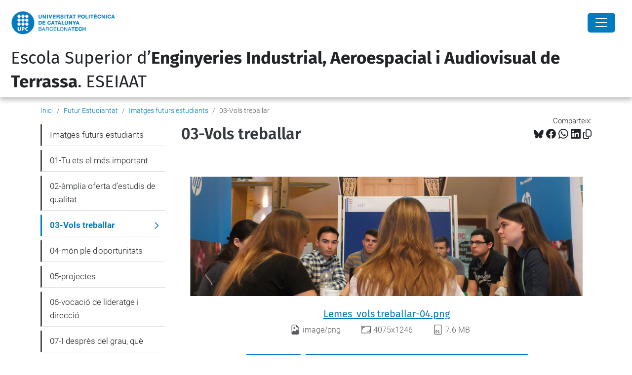

--- FILE ---
content_type: text/html;charset=utf-8
request_url: https://eseiaat.upc.edu/ca/futurs-estudiants/imatges-futurs-estudiants/lemes_vols-treballar-04.png/view
body_size: 13992
content:
<!DOCTYPE html>
<html xmlns="http://www.w3.org/1999/xhtml" class="h-100" lang="ca" xml:lang="ca">

<head><meta http-equiv="Content-Type" content="text/html; charset=UTF-8" />
  <title>03-Vols treballar — Escola Superior d’Enginyeries Industrial, Aeroespacial i Audiovisual de Terrassa. ESEIAAT — UPC. Universitat Politècnica de Catalunya</title>
  <link rel="preconnect" href="//app.usercentrics.eu" />
  <link rel="preconnect" href="//api.usercentrics.eu" />
  <link rel="preconnect" href="//privacy-proxy.usercentrics.eu" />
  <link rel="dns-prefetch" href="//app.usercentrics.eu" />
  <link rel="dns-prefetch" href="//api.usercentrics.eu" />
  <link rel="preload" href="/++theme++genweb6.theme/stylesheets/fa.min.css" as="style" onload="this.onload=null;this.rel='stylesheet'" />
  <!-- <link rel="preload" href="//app.usercentrics.eu/browser-ui/latest/loader.js" as="script"/>
  <link rel="preload" href="//privacy-proxy.usercentrics.eu/latest/uc-block.bundle.js" as="script"/> -->
  <script>
    window.UC_UI_DOMAINS = {
      crossDomainConsentSharingIFrame: 'https://www.upc.edu/cross-domain-bridge.html',
    };
  </script>
  <script id="usercentrics-cmp" src="https://app.usercentrics.eu/browser-ui/latest/loader.js" data-settings-id="k73tMWYfS" async=""></script>
  <script type="application/javascript" src="https://privacy-proxy.usercentrics.eu/latest/uc-block.bundle.js"></script>
  <script>
    uc.deactivateBlocking([
      'HkocEodjb7', // Google Analytics is not blocked
      'BJ59EidsWQ', //GTM
      'mJTPU19oR', //Google adsense
    ]);
  </script>
  <script type="text/javascript" id="gtag-consent">
    window.dataLayer = window.dataLayer || [];

    function gtag() {
      dataLayer.push(arguments);
    }
    gtag("consent", "default", {
      ad_user_data: "denied",
      ad_personalization: "denied",
      ad_storage: "denied",
      analytics_storage: "denied",
      wait_for_update: 500
    });
    gtag("set", "ads_data_redaction", true);
  </script>
  <script defer="defer" type="application/javascript" src="/++theme++genweb6.theme/js/dataTables.min.js"></script>
  <script defer="defer" type="application/javascript" src="/++theme++genweb6.theme/js/select2.min.js"></script>
<meta charset="utf-8" /><meta name="twitter:card" content="summary" /><meta property="og:site_name" content="eseiaat" /><meta property="og:title" content="03-Vols treballar" /><meta property="twitter:title" content="03-Vols treballar" /><meta property="og:type" content="website" /><meta property="og:description" content="" /><meta property="twitter:description" content="" /><meta property="og:url" content="https://eseiaat.upc.edu/ca/futurs-estudiants/imatges-futurs-estudiants/lemes_vols-treballar-04.png/view" /><meta property="twitter:url" content="https://eseiaat.upc.edu/ca/futurs-estudiants/imatges-futurs-estudiants/lemes_vols-treballar-04.png/view" /><meta property="og:image" content="https://eseiaat.upc.edu/ca/futurs-estudiants/imatges-futurs-estudiants/lemes_vols-treballar-04.png/@@download/image/Lemes_vols treballar-04.png" /><meta property="twitter:image" content="https://eseiaat.upc.edu/ca/futurs-estudiants/imatges-futurs-estudiants/lemes_vols-treballar-04.png/@@download/image/Lemes_vols treballar-04.png" /><meta property="og:image:type" content="image/png" /><meta name="robots" content="all" /><meta name="DC.date.created" content="2016-01-28T12:36:45+01:00" /><meta name="DC.date.modified" content="2016-01-28T12:51:54+01:00" /><meta name="DC.type" content="Imatge" /><meta name="DC.format" content="image/png" /><meta name="DC.language" content="ca" /><meta name="description" /><meta name="viewport" content="width=device-width, initial-scale=1.0" /><meta name="generator" content="Plone - https://plone.org/" /><link rel="alternate" hreflang="ca" href="https://eseiaat.upc.edu/ca/futurs-estudiants/imatges-futurs-estudiants/lemes_vols-treballar-04.png" /><link rel="alternate" hreflang="x-default" href="https://eseiaat.upc.edu/ca/futurs-estudiants/imatges-futurs-estudiants/lemes_vols-treballar-04.png" /><link rel="canonical" href="https://eseiaat.upc.edu/ca/futurs-estudiants/imatges-futurs-estudiants/lemes_vols-treballar-04.png" /><link rel="preload icon" type="image/vnd.microsoft.icon" href="https://eseiaat.upc.edu/ca/favicon.ico?name=favicon.ico" /><link rel="mask-icon" href="https://eseiaat.upc.edu/ca/favicon.ico?name=favicon.ico" /><link href="https://eseiaat.upc.edu/ca/@@search" rel="search" title="Cerca en aquest lloc" /><link data-bundle="easyform" href="https://eseiaat.upc.edu/++webresource++b6e63fde-4269-5984-a67a-480840700e9a/++resource++easyform.css" media="all" rel="stylesheet" type="text/css" /><link data-bundle="mosaic-css" href="https://eseiaat.upc.edu/++webresource++480da030-29cc-549f-ac36-8d1ede79795e/++plone++mosaic/mosaic.min.css" media="all" rel="stylesheet" type="text/css" /><link data-bundle="multilingual" href="https://eseiaat.upc.edu/++webresource++4b25ebfe-4288-5cbe-b3d2-cfa66e33cd82/++resource++plone.app.multilingual.stylesheet/multilingual.css" media="all" rel="stylesheet" type="text/css" /><link data-bundle="plone-fullscreen" href="https://eseiaat.upc.edu/++webresource++ac83a459-aa2c-5a45-80a9-9d3e95ae0847/++plone++static/plone-fullscreen/fullscreen.css" media="all" rel="stylesheet" type="text/css" /><link data-bundle="tfemarket-bundle" href="https://eseiaat.upc.edu/++webresource++1b4e02aa-63f8-546e-8014-28d98d95f7df/++theme++genweb6.tfemarket/stylesheets/theme-tfemarket.min.css" media="all" rel="stylesheet" type="text/css" /><link data-bundle="upc-bundle" href="https://eseiaat.upc.edu/++webresource++14ff9cc0-0eda-5e21-a9bd-22687843ae35/++theme++genweb6.upc/stylesheets/theme-upc.min.css" media="all" rel="stylesheet" type="text/css" /><link href="https://eseiaat.upc.edu/++webresource++d10d4e1f-c923-51c6-ba2c-64718f31d492//++theme++genweb6.theme/stylesheets/theme.min.css" media="all" rel="stylesheet" type="text/css" /><style>@import url('//maxcdn.bootstrapcdn.com/font-awesome/4.3.0/css/font-awesome.min.css');
@import url('//fonts.googleapis.com/css?family=Coda'); 
  .titling-line {
    color: #636363;
    position: relative;
    overflow: hidden;
    padding: 6px 0;
    margin-top: 0; }

    .titling-line::after {
      content: "";
      position: absolute;
      margin-left: 12px;
      background: #d1d1d1;
      height: 1px;
      box-shadow: 1000px 0 0 -1000px #d1d1d1;
      width: 100%;
      top: 50%; }

      *:before, *:after {
        -webkit-box-sizing: border-box;
        -moz-box-sizing: border-box;
        box-sizing: border-box; }

        .carousel {
          position: relative;
          max-width: 100%;
          margin-bottom: 10px; }

          .carousel-indicators {
            bottom: 15px;
            top: inherit; }

            .carousel-indicators .active, .carousel-indicators .selected,
            .carousel-indicators .contentViews .selected:hover,
            .contentViews .carousel-indicators .selected:hover {
              background-color: #2196F3; }

              .fa-arrow-left {
                font-size: 10px; }

                .fa-arrow-right {
                  font-size: 10px; }

                  .carousel-caption {
                    position: absolute;
                    text-align: left;
                    padding: 15px;
                    font-size: 2.8em;
                    left: 15px;
                    right: 0;
                    bottom: 0.2em;
                    padding: 15px;
                    background: none;
                    -webkit-border-radius: none;
                    -moz-border-radius: none;
                    border-radius: none;
                    border-top: none;
                    -webkit-box-shadow: none;
                    -moz-box-shadow: none;
                    box-shadow: none; }

                    .carousel-caption h3 {
                      color: #FFF;
                      line-height: 1em;
                      background-color: #007BC0;
                      padding: 10px;
                      font-family: 'Coda', sans-serif; }

                      .carousel-caption h4, .carousel-caption p {
                        color: #FFF;
                        line-height: 1em;
                        text-shadow: 2px 2px 4px #000000;
                        font-family: 'Coda', sans-serif; }

                        .carousel-destacats {
                          position: relative;
                          line-height: 0.5em;
                          font-size: 0.9em; }

                          @media (max-width: 800px) {
                            .carousel-caption h3 {
                              font-size: 1em;
                              line-height: 1em;   }
                              .carousel-caption h4, .carousel-caption p {
                                font-size: 0.5em;
                                line-height: 1em;   }
                                .carousel {
                                  max-width: 100%;   }
}

  @media (max-width: 600px) {
    .carousel-caption h3 {
      font-size: 0.7em;
      line-height: 0.9em;   }
      .carousel-caption h4, .carousel-caption p {
        font-size: 0.5em;
        line-height: 0.8em;   }
        .carousel-indicators {
          display: none;   }
}

  .quotebox {
    max-width: 100%;
    margin: 1px;
    margin-bottom: 0;
    padding: 13px 15px 1px 13px;
    color: #007BC0;
    border: 2px solid #007BC0;
    font-family: 'Roboto', sans-serif; }

    .quotebox h2 {
      color: #007BC0;
      font-size: 2.1em;
      line-height: 1.5em;
      text-align: center; }

      .quote {
        float: right;
        padding-right: 5px;
        padding-top: 2px; }

        .right-quotation-mark {
          float: right; }

          .fa-quote-left {
            color: #007BC0; }

            .fa-quote-right {
              color: #007BC0; }

              .btnb-draw {
                position: relative;
                display: inline-block;
                color: #000;
                border-bottom: 2px solid #007BC0;
                cursor: pointer;
                overflow: hidden;
                transition: color 0.2s ease-in-out, background-color 0.2s ease-in-out;
                font-size: 1.6em;
                line-height: 1.3em;
                text-decoration: none;
                font-family: 'Roboto', sans-serif;
                font-weight: 500;
                width: 100%;
                margin-top: 15px; }

                .btnb-draw:after {
                  content: '';
                  position: absolute;
                  right: 0;
                  bottom: 0;
                  height: 100%;
                  width: 2px;
                  background: #324577;
                  transform: translateY(100%);
                  transition: transform 0.2s ease-in-out;
                  transition-delay: 0.6s; }

                  .btnb-draw > span {
                    position: relative;
                    display: block;
                    padding: 0.5em;
                    color: inherit; }

                    .btnb-draw > span:before, .btnb-draw > span:after {
                      content: '';
                      position: absolute;
                      left: 0;
                      top: 0;
                      background: #007BC0;
                      transition: transform 0.2s ease-in-out; }

                      .btnb-draw > span:before {
                        height: 2px;
                        width: 100%;
                        transform: translateX(100%);
                        transition-delay: 0.4s; }

                        .btnb-draw > span:after {
                          height: 100%;
                          width: 2px;
                          transform: translateY(-100%);
                          transition-delay: 0.2s; }

                          .btnb-draw:hover:after, .btnb-draw:hover > span:before,
                          .btnb-draw:hover > span:after {
                            transform: translate(0, 0);
                            text-decoration: none; }

                            .btnb-draw:hover:after {
                              transition-delay: 0s; }

                              .btnb-draw:hover > span:before {
                                transition-delay: 0.2s; }

                                .btnb-draw:hover > span:after {
                                  transition-delay: 0.4s; }

                                  .btnb-draw:hover {
                                    color: #007BC0;
                                    transition-delay: 0.6s; }

                                    .btnb-draw a {
                                      text-decoration: none; }

                                      @media only screen and (max-width: 1245px) {
                                        .btnb-draw {
                                          font-size: 1.7em;
                                          line-height: 1.2em;   }
}

  @media only screen and (max-width: 1056px) {
    .btnb-draw {
      font-size: 1.3em;
      line-height: 1.2em;   }
}

  @media only screen and (max-width: 844px) {
    .btnb-draw {
      font-size: 1.1em;
      line-height: 1.1em;   }
}

  @media only screen and (max-width: 727px) {
    .btnb-draw {
      font-size: 0.9em;
      line-height: 1em;   }
}

  @media only screen and (max-width: 639px) {
    .btnb-draw {
      font-size: 1.7em;
      line-height: 1.2em;   }
}

  .under {
    -webkit-box-flex: 1;
    -ms-flex: 1 1 auto;
    flex: 1 1 auto;
    margin: 5px;
    padding: 10px;
    border: 2px solid #f7f7f7;
    text-align: center;
    text-transform: uppercase;
    position: relative;
    overflow: hidden;
    -webkit-transition: 0.3s;
    transition: 0.3s;
    font-family: 'Roboto';
    font-weight: 600;
    background-color: #DDF0FA;
    color: #000; }

    .under a:hover {
      text-decoration: none !important; }

      .under:after {
        position: absolute;
        -webkit-transition: 0.3s;
        transition: 0.3s;
        content: '';
        width: 0;
        left: 50%;
        bottom: 0;
        height: 3px;
        background: #007BC0; }

        .under:hover {
          cursor: pointer; }

          .under:hover:after {
            width: 100%;
            left: 0; }

            .underd {
              -webkit-box-flex: 1;
              -ms-flex: 1 1 auto;
              flex: 1 1 auto;
              margin: 5px;
              padding: 10px;
              border: 2px solid #f7f7f7;
              text-align: center;
              text-transform: uppercase;
              position: relative;
              overflow: hidden;
              -webkit-transition: 0.3s;
              transition: 0.3s;
              font-family: 'Roboto';
              color: #FFF;
              background-color: #007BC0; }

              .underd:after {
                position: absolute;
                -webkit-transition: 0.3s;
                transition: 0.3s;
                content: '';
                width: 0;
                left: 50%;
                bottom: 0;
                height: 3px;
                background: #004672; }

                .underd:hover {
                  cursor: pointer; }

                  .underd:hover:after {
                    width: 100%;
                    left: 0; }

                    .underm {
                      padding: 3px;
                      border: 2px solid #007BC0;
                      text-align: center;
                      text-transform: uppercase;
                      position: relative;
                      overflow: hidden;
                      font-family: 'Coda';
                      font-size: 150%;
                      font-weight: 700;
                      background: #FFF;
                      color: #007BC0;
                      display: block; }

                      .underm:hover {
                        background: #007BC0;
                        color: #FFF; }

                        #primary_nav_wrap {
                          margin-top: 15px; }

                          #primary_nav_wrap ul {
                            list-style: none;
                            position: relative;
                            float: left;
                            margin: 0;
                            padding: 0; }

                            #primary_nav_wrap ul a {
                              display: block;
                              color: #333;
                              text-decoration: none;
                              font-weight: 700;
                              font-size: 1em;
                              line-height: 32px;
                              padding: 0 15px;
                              font-family: Arial, sans-serif; }

                              #primary_nav_wrap ul li {
                                position: relative;
                                float: left;
                                margin: 0;
                                padding: 0; }

                                #primary_nav_wrap ul li.current-menu-item {
                                  background: #ddd; }

                                  #primary_nav_wrap ul li:hover {
                                    background: #f6f6f6; }

                                    #primary_nav_wrap ul ul {
                                      display: none;
                                      position: absolute;
                                      top: 100%;
                                      left: 0;
                                      background: #C5C7D3;
                                      padding: 0; }

                                      #primary_nav_wrap ul ul li {
                                        float: none;
                                        width: 100%; }

                                        #primary_nav_wrap ul ul a {
                                          line-height: 120%;
                                          padding: 10px 15px; }

                                          #primary_nav_wrap ul ul ul {
                                            top: 0;
                                            left: 100%; }

                                            #primary_nav_wrap ul li:hover > ul {
                                              display: block; }

                                              #sec {
                                                font-family: 'Roboto', sans-serif;
                                                background: #fff;
                                                text-align: center;
                                                word-wrap: break-word; }

                                                #sec h2 {
                                                  font-weight: 200;
                                                  font-size: 30px;
                                                  color: #63B7E6; }

                                                  #sec ul {
                                                    margin: 0;
                                                    display: flex;
                                                    flex-flow: row wrap;
                                                    justify-content: center;
                                                    list-style: none; }

                                                    #sec ul li {
                                                      padding: 30px 5px 30px 0px;
                                                      width: 100%;
                                                      transition: box-shadow 0.3s; }

                                                      #sec ul a {
                                                        text-decoration: none; }

                                                        #sec ul li:hover {
                                                          box-shadow: 0 12px 15px 0 rgba(0, 0, 0, 0.24), 0 17px 50px 0 rgba(0, 0, 0, 0.19); }

                                                          #sec ul li:hover span {
                                                            color: #007BC0; }

                                                            #sec ul li:hover p {
                                                              color: #555; }

                                                              #sec ul li:hover h3 {
                                                                color: #007BC0; }

                                                                #sec ul li:hover h3:after {
                                                                  width: 25px; }

                                                                  #sec ul li span {
                                                                    font-size: 2.6em;
                                                                    transition: color 0.3s;
                                                                    color: #007BC0;
                                                                    display: block; }

                                                                    #sec ul li span:hover {
                                                                      opacity: 0.5; }

                                                                      #sec ul li span img:hover {
                                                                        opacity: 0.5; }

                                                                        #sec ul li span:before, #sec ul li span:after {
                                                                          position: static; }

                                                                          #sec ul li h3 {
                                                                            color: #6f6f6f;
                                                                            display: inline-block;
                                                                            font-size: 1.8em;
                                                                            font-weight: 100;
                                                                            transition: color 0.3s;
                                                                            line-height: 1.2em; }

                                                                            #sec ul li h3:after {
                                                                              content: '';
                                                                              position: relative;
                                                                              left: 50%;
                                                                              top: 20px;
                                                                              transform: translateX(-50%);
                                                                              display: block;
                                                                              width: 100%;
                                                                              height: 2px;
                                                                              background: #007BC0;
                                                                              transition: width 0.3s; }

                                                                              #sec ul li p {
                                                                                color: #A2A2A2;
                                                                                text-align: center;
                                                                                text-indent: 1em;
                                                                                font-size: 1.3em;
                                                                                line-height: 1.3em;
                                                                                transition: color 0.3s;
                                                                                margin: 30px 0 0 0; }
</style><script async="" src="https://www.googletagmanager.com/gtag/js?id=G-827WW9GZDF"></script><script>
  window.dataLayer = window.dataLayer || [];
  function gtag(){dataLayer.push(arguments);}
  gtag('js', new Date());

  gtag('config', 'G-827WW9GZDF');
gtag('config', 'G-P80Z250TEZ');
</script><script data-bundle="plone-fullscreen" integrity="sha384-yAbXscL0aoE/0AkFhaGNz6d74lDy9Cz7PXfkWNqRnFm0/ewX0uoBBoyPBU5qW7Nr" src="https://eseiaat.upc.edu/++webresource++6aa4c841-faf5-51e8-8109-90bd97e7aa07/++plone++static/plone-fullscreen/fullscreen.js"></script><script data-bundle="plone" integrity="sha384-VpRtef0in9VvJccUgGM+OKJxMlKkCjrUuv4dmkXUjfuBQMRjcDWGNmTYiPWFcckC" src="https://eseiaat.upc.edu/++webresource++63fc8075-8d9c-52b0-bd0c-c7db8d9c785d/++plone++static/bundle-plone/bundle.min.js"></script><script data-bundle="datagridfield-bundle" integrity="sha384-ab8+ZO465yuhsQpCxqQ3u2HpLcOwNqxIS0HAA+laLWcfsX8+8SXtI9TSBzDJg9wf" src="https://eseiaat.upc.edu/++webresource++b5050647-6b73-57ea-8cc2-e492b13e1606/++resource++collective.z3cform.datagridfield/datagridfield-remote.min.js"></script><script integrity="sha384-Z0c0O7SGparpXtqZ7DqB+2xYabbv4FwSW10MAxUzrFnDh7Bfxubjpre0f7AIxrKf" src="https://eseiaat.upc.edu/++webresource++428ff13a-1bd4-583d-ba0b-b909e791367c//++theme++genweb6.theme/js/theme.min.js"></script></head>

<body class="d-flex flex-column h-100 col-content col-one frontend icons-on portaltype-image section-futurs-estudiants site-ca subsection-imatges-futurs-estudiants subsection-imatges-futurs-estudiants-lemes_vols-treballar-04.png template-image_view thumbs-on userrole-anonymous viewpermission-view" id="visual-portal-wrapper" dir="ltr" data-base-url="https://eseiaat.upc.edu/ca/futurs-estudiants/imatges-futurs-estudiants/lemes_vols-treballar-04.png" data-view-url="https://eseiaat.upc.edu/ca/futurs-estudiants/imatges-futurs-estudiants/lemes_vols-treballar-04.png/view" data-portal-url="https://eseiaat.upc.edu" data-i18ncatalogurl="https://eseiaat.upc.edu/plonejsi18n" data-pat-pickadate="{&quot;date&quot;: {&quot;selectYears&quot;: 200}, &quot;time&quot;: {&quot;interval&quot;: 5 } }" data-pat-plone-modal="{&quot;actionOptions&quot;: {&quot;displayInModal&quot;: false}}"><div class="outer-wrapper flex-shrink-0">

    <header id="content-header" class="sticky-top">
      <div id="portal-top" class="w-100">
        


    <div id="header" class="d-flex align-items-center light-to-dark-theme">

        <a href="#main-container" class="d-none">Anar al contingut principal</a>

        <div id="portal-logos" class="d-flex me-4">
            <div id="logo-primary">

                <a href="https://www.upc.edu/ca" target="_blank">

                    <img alt="Universitat Politècnica de Catalunya" title="Universitat Politècnica de Catalunya" class="img-desktop" src="https://eseiaat.upc.edu/@@gw-logo" />

                </a>

                

            </div>

            
        </div>

        <nav id="portal-navbar" role="navigation" class="global-navigation ms-auto">

            <ul class="navbar-nav mb-2 mb-lg-0 align-items-center" id="portal-globalnav">
                <li class="home nav-item">
                    <a class="nav-link" href="https://eseiaat.upc.edu/ca">Inici</a>
                </li>

                <li class="lescola has_subtree nav-item"><a href="https://eseiaat.upc.edu/ca/lescola" target="_self" class="state-published nav-link" aria-haspopup="true">Escola</a><input type="checkbox" class="opener" /><label for="navitem-lescola" role="button" aria-label="Escola"></label><ul class="has_subtree dropdown"><li class="on-som nav-item"><a href="https://eseiaat.upc.edu/ca/lescola/on-som" target="_self" class="state-published nav-link">On som?</a></li><li class="servei-dinformacio-i-atencio-a-lestudiantat-siae nav-item"><a href="https://eseiaat.upc.edu/ca/lescola/servei-dinformacio-i-atencio-a-lestudiantat-siae" target="_self" class="state-published nav-link">Servei d'Informació i Atenció a l'Estudiant - SIAE</a></li><li class="organs-de-govern-eseiaat nav-item"><a href="https://eseiaat.upc.edu/ca/lescola/organs-de-govern-eseiaat" target="_self" class="state-published nav-link">Govern i representació</a></li><li class="seu-electoral-1 nav-item"><a href="https://eseiaat.upc.edu/ca/lescola/seu-electoral-1" target="_self" class="state-published nav-link">Seu Electoral</a></li><li class="actes-de-graduacio nav-item"><a href="https://eseiaat.upc.edu/ca/lescola/actes-de-graduacio" target="_self" class="state-published nav-link">Actes de Graduació</a></li><li class="qualitat nav-item"><a href="https://eseiaat.upc.edu/ca/lescola/qualitat" target="_self" class="state-published nav-link">Qualitat</a></li><li class="espais nav-item"><a href="https://eseiaat.upc.edu/ca/lescola/espais" target="_self" class="state-published nav-link">Espais i equipaments</a></li><li class="memories nav-item"><a href="https://eseiaat.upc.edu/ca/lescola/memories" target="_self" class="state-published nav-link">Memòries</a></li><li class="serveis nav-item"><a href="https://eseiaat.upc.edu/ca/lescola/serveis" target="_self" class="state-published nav-link">Serveis</a></li><li class="butlleti nav-item"><a href="https://eseiaat.upc.edu/ca/lescola/butlleti" target="_self" class="state-published nav-link">Butlletí</a></li><li class="temps nav-item"><a href="https://eseiaat.upc.edu/ca/lescola/temps" target="_self" class="state-published nav-link">El Temps a l'ESEIAAT</a></li><li class="logo-i-imatge-corporativa nav-item"><a href="https://eseiaat.upc.edu/ca/lescola/logo-i-imatge-corporativa" target="_self" class="state-published nav-link">Logo i imatge corporativa</a></li><li class="bustia-de-suggeriments nav-item"><a href="https://eseiaat.upc.edu/ca/lescola/bustia-de-suggeriments" target="_self" class="state-published nav-link">Opina ESEIAAT</a></li><li class="contacte nav-item"><a href="https://eseiaat.upc.edu/ca/lescola/contacte" target="_self" class="state-published nav-link">Contacte</a></li><li class="viu-eseiaat nav-item"><a href="https://eseiaat.upc.edu/ca/lescola/viu-eseiaat" target="_self" class="state-published nav-link">Viu l'ESEIAAT</a></li></ul></li><li class="curs-actual has_subtree nav-item"><a href="https://eseiaat.upc.edu/ca/curs-actual" target="_self" class="state-published nav-link" aria-haspopup="true">Curs actual</a><input type="checkbox" class="opener" /><label for="navitem-curs-actual" role="button" aria-label="Curs actual"></label><ul class="has_subtree dropdown"><li class="calendari-academic nav-item"><a href="https://eseiaat.upc.edu/ca/curs-actual/calendari-academic" target="_self" class="state-published nav-link">Calendari acadèmic</a></li><li class="calendari-d2019examens nav-item"><a href="https://eseiaat.upc.edu/ca/curs-actual/calendari-d2019examens" target="_self" class="state-published nav-link">Calendari d’exàmens</a></li><li class="horaris-lectius nav-item"><a href="https://eseiaat.upc.edu/ca/curs-actual/horaris-lectius" target="_self" class="state-published nav-link">Horaris lectius</a></li><li class="guia-d2019assignatures nav-item"><a href="https://eseiaat.upc.edu/ca/curs-actual/guia-d2019assignatures" target="_self" class="state-published nav-link">Guia d’assignatures</a></li><li class="matricula nav-item"><a href="https://eseiaat.upc.edu/ca/curs-actual/matricula" target="_self" class="state-published nav-link">Matrícula</a></li><li class="normatives-academiques nav-item"><a href="https://eseiaat.upc.edu/ca/curs-actual/normatives-academiques" target="_self" class="state-published nav-link">Normatives acadèmiques</a></li><li class="treballs-fi-estudis nav-item"><a href="https://eseiaat.upc.edu/ca/curs-actual/treballs-fi-estudis" target="_self" class="state-published nav-link">Treballs Fi d’Estudis</a></li><li class="mobilitat nav-item"><a href="https://eseiaat.upc.edu/ca/curs-actual/mobilitat" target="_self" class="state-published nav-link">Mobilitat</a></li><li class="practiques-en-empresa nav-item"><a href="https://eseiaat.upc.edu/ca/curs-actual/practiques-en-empresa" target="_self" class="state-published nav-link">Pràctiques en empresa</a></li><li class="suport-orientacio-estudiantat nav-item"><a href="https://eseiaat.upc.edu/ca/curs-actual/suport-orientacio-estudiantat" target="_self" class="state-published nav-link">Suport i orientació a l’estudiantat</a></li><li class="tramits-administratius nav-item"><a href="https://eseiaat.upc.edu/ca/curs-actual/tramits-administratius" target="_self" class="state-published nav-link">Tràmits administratius</a></li><li class="curs-actual-1 nav-item"><a href="https://eseiaat.upc.edu/ca/curs-actual/curs-actual-1" target="_self" class="state-published nav-link">Curs actual</a></li><li class="beques-ajuts-subvencions nav-item"><a href="https://eseiaat.upc.edu/ca/curs-actual/beques-ajuts-subvencions" target="_self" class="state-published nav-link">Beques, ajuts i subvencions</a></li><li class="serveis nav-item"><a href="https://eseiaat.upc.edu/ca/curs-actual/serveis" target="_self" class="state-published nav-link">Serveis a l'estudiantat</a></li></ul></li><li class="estudis has_subtree nav-item"><a href="https://eseiaat.upc.edu/ca/estudis" target="_self" class="state-published nav-link" aria-haspopup="true">Estudis</a><input type="checkbox" class="opener" /><label for="navitem-estudis" role="button" aria-label="Estudis"></label><ul class="has_subtree dropdown"><li class="estudis-en-enginyeries-industrials nav-item"><a href="https://eseiaat.upc.edu/ca/estudis/estudis-en-enginyeries-industrials" target="_self" class="state-published nav-link">Estudis en Enginyeries Industrials</a></li><li class="estudis-en-enginyeria-aeroespacial nav-item"><a href="https://eseiaat.upc.edu/ca/estudis/estudis-en-enginyeria-aeroespacial" target="_self" class="state-published nav-link">Estudis en Enginyeria Aeroespacial</a></li><li class="estudis-en-enginyeries-de-la-telecomunicacio nav-item"><a href="https://eseiaat.upc.edu/ca/estudis/estudis-en-enginyeries-de-la-telecomunicacio" target="_self" class="state-published nav-link">Estudis en Enginyeries de la Telecomunicació</a></li><li class="formacio-permanent nav-item"><a href="https://eseiaat.upc.edu/ca/estudis/formacio-permanent" target="_self" class="state-published nav-link">Formació Permanent</a></li><li class="estudis-de-doctorat nav-item"><a href="https://eseiaat.upc.edu/ca/estudis/estudis-de-doctorat" target="_self" class="state-published nav-link">Estudis de Doctorat</a></li><li class="dobles-titulacions nav-item"><a href="https://eseiaat.upc.edu/ca/estudis/dobles-titulacions" target="_self" class="state-published nav-link">Dobles titulacions</a></li><li class="alt-rendiment-academic-eseiaat nav-item"><a href="https://eseiaat.upc.edu/ca/estudis/alt-rendiment-academic-eseiaat" target="_self" class="state-published nav-link">Alt Rendiment Acadèmic ESEIAAT</a></li><li class="altra-oferta-formativa nav-item"><a href="https://eseiaat.upc.edu/ca/estudis/altra-oferta-formativa" target="_self" class="state-published nav-link">Més oferta formativa</a></li></ul></li><li class="empresa has_subtree nav-item"><a href="https://eseiaat.upc.edu/ca/empresa" target="_self" class="state-published nav-link" aria-haspopup="true">Empresa</a><input type="checkbox" class="opener" /><label for="navitem-empresa" role="button" aria-label="Empresa"></label><ul class="has_subtree dropdown"><li class="empresa-1 nav-item"><a href="https://eseiaat.upc.edu/ca/empresa/empresa-1" target="_self" class="state-published nav-link">Empresa</a></li><li class="practiques-externes nav-item"><a href="https://eseiaat.upc.edu/ca/empresa/practiques-externes" target="_self" class="state-published nav-link">Pràctiques externes</a></li><li class="orientacio-laboral nav-item"><a href="https://eseiaat.upc.edu/ca/empresa/orientacio-laboral" target="_self" class="state-published nav-link">Orientació laboral</a></li><li class="com-col-laborar-amb-lescola nav-item"><a href="https://eseiaat.upc.edu/ca/empresa/com-col-laborar-amb-lescola" target="_self" class="state-published nav-link">Com col·laborar amb l'Escola?</a></li><li class="preguntes-frequents nav-item"><a href="https://eseiaat.upc.edu/ca/empresa/preguntes-frequents" target="_self" class="state-published nav-link">Preguntes freqüents</a></li><li class="speed-recruitment nav-item"><a href="https://eseiaat.upc.edu/ca/empresa/speed-recruitment" target="_self" class="state-published nav-link">Speed Recruitment</a></li><li class="forum-empreses nav-item"><a href="https://eseiaat.upc.edu/ca/empresa/forum-empreses" target="_self" class="state-published nav-link">Fòrum d'Empreses</a></li></ul></li><li class="international-office nav-item"><a href="https://eseiaat.upc.edu/ca/international-office" target="_self" class="state-published nav-link">Mobilitat</a></li><li class="recerca nav-item"><a href="https://eseiaat.upc.edu/ca/recerca" target="_self" class="state-published nav-link">Recerca</a></li><li class="serveis nav-item"><a href="https://utgct.upc.edu/ca#b_start=0" target="_self" class="state-published nav-link">Serveis</a></li><li class="futurs-estudiants has_subtree current nav-item"><a href="https://eseiaat.upc.edu/ca/futurs-estudiants" target="_self" class="state-published nav-link" aria-haspopup="true">Futur Estudiantat</a><input type="checkbox" class="opener" /><label for="navitem-futurs-estudiants" role="button" aria-label="Futur Estudiantat"></label><ul class="has_subtree dropdown"><li class="jornades-futurs-estudiants-de-master nav-item"><a href="https://eseiaat.upc.edu/ca/futurs-estudiants/jornades-futurs-estudiants-de-master" target="_self" class="state-published nav-link">Sessions Informatives per a Futurs Estudiants de Màster</a></li><li class="jornada-portes-obertes nav-item"><a href="https://eseiaat.upc.edu/ca/futurs-estudiants/jornada-portes-obertes" target="_self" class="state-published nav-link">Jornades de Portes Obertes Graus</a></li><li class="per-que-estudiar-a-leseiaat nav-item"><a href="https://eseiaat.upc.edu/ca/futurs-estudiants/per-que-estudiar-a-leseiaat" target="_self" class="state-published nav-link">Per què estudiar a l'ESEIAAT?</a></li><li class="acces-i-matricula nav-item"><a href="https://eseiaat.upc.edu/ca/futurs-estudiants/acces-i-matricula" target="_self" class="state-published nav-link">Accés i matrícula</a></li><li class="campus-tecnologic-estiu nav-item"><a href="https://eseiaat.upc.edu/ca/futurs-estudiants/campus-tecnologic-estiu" target="_self" class="state-published nav-link">Campus Tecnològic d'Estiu</a></li><li class="informacio-als-centres-de-secundaria nav-item"><a href="https://eseiaat.upc.edu/ca/futurs-estudiants/informacio-als-centres-de-secundaria" target="_self" class="state-published nav-link">Informació als centres de secundària</a></li><li class="assessorament-de-treballs-de-recerca nav-item"><a href="https://eseiaat.upc.edu/ca/futurs-estudiants/assessorament-de-treballs-de-recerca" target="_self" class="state-published nav-link">Assessorament de treballs de recerca</a></li><li class="pla-dacollida nav-item"><a href="https://eseiaat.upc.edu/ca/futurs-estudiants/pla-dacollida" target="_self" class="state-published nav-link">Pla d'acollida i cursos introductoris</a></li><li class="pla-daccio-tutorial nav-item"><a href="https://eseiaat.upc.edu/ca/futurs-estudiants/pla-daccio-tutorial" target="_self" class="state-published nav-link">Pla d'Acció Tutorial</a></li><li class="transport nav-item"><a href="https://eseiaat.upc.edu/ca/futurs-estudiants/transport" target="_self" class="state-published nav-link">Transport</a></li><li class="allotjaments nav-item"><a href="https://eseiaat.upc.edu/ca/futurs-estudiants/allotjaments" target="_self" class="state-published nav-link">Allotjaments</a></li><li class="activitats-estudiants nav-item"><a href="https://eseiaat.upc.edu/ca/futurs-estudiants/activitats-estudiants" target="_self" class="state-published nav-link">Activitats estudiants</a></li><li class="setmana-de-la-ciencia nav-item"><a href="https://eseiaat.upc.edu/ca/futurs-estudiants/setmana-de-la-ciencia" target="_self" class="state-published nav-link">Setmana de la Ciència</a></li><li class="mercat-de-tecnologia nav-item"><a href="https://eseiaat.upc.edu/ca/futurs-estudiants/mercat-de-tecnologia" target="_self" class="state-published nav-link">Mercat de Tecnologia del Vallès</a></li><li class="proves-cangur nav-item"><a href="https://eseiaat.upc.edu/ca/futurs-estudiants/proves-cangur" target="_self" class="state-published nav-link">Proves Cangur</a></li></ul></li><li class="projectes-estudiants has_subtree nav-item"><a href="https://eseiaat.upc.edu/ca/projectes-estudiants" target="_self" class="state-published nav-link" aria-haspopup="true">Projectes Singulars</a><input type="checkbox" class="opener" /><label for="navitem-projectes-estudiants" role="button" aria-label="Projectes Singulars"></label><ul class="has_subtree dropdown"><li class="creative-lab nav-item"><a href="https://eseiaat.upc.edu/ca/projectes-estudiants/creative-lab" target="_self" class="state-published nav-link">Creative Lab</a></li><li class="inspire3 nav-item"><a href="https://eseiaat.upc.edu/ca/projectes-estudiants/inspire3" target="_self" class="state-published nav-link">Inspire3</a></li><li class="empren-upc nav-item"><a href="https://eseiaat.upc.edu/ca/projectes-estudiants/empren-upc" target="_self" class="state-published nav-link">Emprèn UPC</a></li><li class="cansat nav-item"><a href="https://eseiaat.upc.edu/ca/projectes-estudiants/cansat" target="_self" class="state-published nav-link">CanSat</a></li><li class="motospirit nav-item"><a href="https://eseiaat.upc.edu/ca/projectes-estudiants/motospirit" target="_self" class="state-published nav-link">Motospirit</a></li><li class="trencalos nav-item"><a href="https://eseiaat.upc.edu/ca/projectes-estudiants/trencalos" target="_self" class="state-published nav-link">Trencalòs</a></li><li class="cosmic-research nav-item"><a href="https://eseiaat.upc.edu/ca/projectes-estudiants/cosmic-research" target="_self" class="state-published nav-link">Cosmic Research</a></li><li class="upc-ecoracing nav-item"><a href="https://eseiaat.upc.edu/ca/projectes-estudiants/upc-ecoracing" target="_self" class="state-published nav-link">UPC Ecoracing</a></li><li class="upc-space-program nav-item"><a href="https://eseiaat.upc.edu/ca/projectes-estudiants/upc-space-program" target="_self" class="state-published nav-link">UPC Space Program</a></li></ul></li>

                

                

                    <li class="has_subtree nav-item nav-lang">

                        <a href="#" class="nav-link" aria-haspopup="true">
                            <i class="bi bi-globe" alt="Idiomes" title="Idiomes"></i>
                        </a>

                        <ul class="has_subtree dropdown">
                            <li class="nav-item">
                                <a class="nav-link" href="https://eseiaat.upc.edu/@@multilingual-selector/1d377435e5c14698a2eab8c1919039fd/en?set_language=en&amp;post_path=/view">
                                    <span>English</span>
                                </a>
                            </li>
                            <li class="nav-item">
                                <a class="nav-link" href="https://eseiaat.upc.edu/@@multilingual-selector/1d377435e5c14698a2eab8c1919039fd/es?set_language=es&amp;post_path=/view">
                                    <span>Español</span>
                                </a>
                            </li>
                        </ul>
                    </li>

                
            </ul>
        </nav>

        <div id="portal-searchbox" class="nav-item">

            

    <form id="searchGadget_form" action="https://eseiaat.upc.edu/ca/@@search" role="search" class="d-flex pat-livesearch show_images " data-pat-livesearch="ajaxUrl:https://eseiaat.upc.edu/ca/@@ajax-search">

        <label class="hiddenStructure" for="searchGadget">Cerca</label>

        

            <input name="SearchableText" type="text" size="18" id="searchGadget" title="Cerca en el lloc" placeholder="Cerca en el lloc" class="searchField form-control me-3" />

            

            

        

        <button class="searchButton" type="submit" alt="Cerca" aria-label="Cerca"><i class="bi bi-search" alt="Cerca" title="Cerca"></i></button>

        <div id="portal-advanced-search" class="hiddenStructure">

            <a href="https://eseiaat.upc.edu/ca/@@search">Cerca avançada…</a>

        </div>

    </form>


        </div>

        <div id="portal-navbar-mobile" class="d-none ms-auto" role="navigation">

            <nav class="navbar navbar-dark">

                <div class="container-fluid">

                    <button class="navbar-toggler" type="button" data-bs-toggle="offcanvas" aria-label="Close" data-bs-target="#gwMobileNavbar" aria-controls="gwMobileNavbar">

                    <span class="navbar-toggler-icon"></span>

                    </button>

                    <div class="offcanvas offcanvas-end text-bg-dark" tabindex="-1" id="gwMobileNavbar" aria-labelledby="gwMobileNavbarLabel">

                        <div class="offcanvas-header">

                            <p class="h5">Menú</p>
                            <button type="button" class="btn-close btn-close-white" data-bs-dismiss="offcanvas" aria-label="Close"></button>

                        </div>

                        <div class="offcanvas-body">

                            <div class="d-flex mt-3 mb-2" role="search">

                                <div id="portal-searchbox-mobile" class="nav-item">

                                    

    <form id="searchGadget_form_mobile" action="https://eseiaat.upc.edu/ca/@@search" role="search" class="d-flex pat-livesearch show_images " data-pat-livesearch="ajaxUrl:https://eseiaat.upc.edu/ca/@@ajax-search">

        <label class="hiddenStructure" for="searchGadget_mobile">Cerca</label>

        

            <input name="SearchableText" type="text" size="18" id="searchGadget_mobile" title="Cerca en el lloc" placeholder="Cerca en el lloc" class="searchField form-control me-3" />

            

            

        

        <button class="searchButton" type="submit" alt="Cerca" aria-label="Cerca"><i class="bi bi-search" alt="Cerca" title="Cerca"></i></button>

        <div id="portal-advanced-search_mobile" class="hiddenStructure">

            <a href="https://eseiaat.upc.edu/ca/@@search">Cerca avançada…</a>

        </div>

    </form>



                                </div>

                            </div>

                            <ul class="navbar-nav justify-content-end flex-grow-1 pe-3">

                                <li class="nav-item">

                                    <a class="nav-link" href="https://eseiaat.upc.edu/ca">Inici</a>

                                </li>

                                

                                    <li class="ps-3"><hr class="mt-1 mb-1" /></li>

                                    <li class="lescola has_subtree nav-item"><a href="https://eseiaat.upc.edu/ca/lescola" target="_self" class="state-published nav-link" aria-haspopup="true">Escola</a><input type="checkbox" class="opener" /><label for="navitem-lescola" role="button" aria-label="Escola"></label><ul class="has_subtree dropdown"><li class="on-som nav-item"><a href="https://eseiaat.upc.edu/ca/lescola/on-som" target="_self" class="state-published nav-link">On som?</a></li><li class="servei-dinformacio-i-atencio-a-lestudiantat-siae nav-item"><a href="https://eseiaat.upc.edu/ca/lescola/servei-dinformacio-i-atencio-a-lestudiantat-siae" target="_self" class="state-published nav-link">Servei d'Informació i Atenció a l'Estudiant - SIAE</a></li><li class="organs-de-govern-eseiaat nav-item"><a href="https://eseiaat.upc.edu/ca/lescola/organs-de-govern-eseiaat" target="_self" class="state-published nav-link">Govern i representació</a></li><li class="seu-electoral-1 nav-item"><a href="https://eseiaat.upc.edu/ca/lescola/seu-electoral-1" target="_self" class="state-published nav-link">Seu Electoral</a></li><li class="actes-de-graduacio nav-item"><a href="https://eseiaat.upc.edu/ca/lescola/actes-de-graduacio" target="_self" class="state-published nav-link">Actes de Graduació</a></li><li class="qualitat nav-item"><a href="https://eseiaat.upc.edu/ca/lescola/qualitat" target="_self" class="state-published nav-link">Qualitat</a></li><li class="espais nav-item"><a href="https://eseiaat.upc.edu/ca/lescola/espais" target="_self" class="state-published nav-link">Espais i equipaments</a></li><li class="memories nav-item"><a href="https://eseiaat.upc.edu/ca/lescola/memories" target="_self" class="state-published nav-link">Memòries</a></li><li class="serveis nav-item"><a href="https://eseiaat.upc.edu/ca/lescola/serveis" target="_self" class="state-published nav-link">Serveis</a></li><li class="butlleti nav-item"><a href="https://eseiaat.upc.edu/ca/lescola/butlleti" target="_self" class="state-published nav-link">Butlletí</a></li><li class="temps nav-item"><a href="https://eseiaat.upc.edu/ca/lescola/temps" target="_self" class="state-published nav-link">El Temps a l'ESEIAAT</a></li><li class="logo-i-imatge-corporativa nav-item"><a href="https://eseiaat.upc.edu/ca/lescola/logo-i-imatge-corporativa" target="_self" class="state-published nav-link">Logo i imatge corporativa</a></li><li class="bustia-de-suggeriments nav-item"><a href="https://eseiaat.upc.edu/ca/lescola/bustia-de-suggeriments" target="_self" class="state-published nav-link">Opina ESEIAAT</a></li><li class="contacte nav-item"><a href="https://eseiaat.upc.edu/ca/lescola/contacte" target="_self" class="state-published nav-link">Contacte</a></li><li class="viu-eseiaat nav-item"><a href="https://eseiaat.upc.edu/ca/lescola/viu-eseiaat" target="_self" class="state-published nav-link">Viu l'ESEIAAT</a></li></ul></li><li class="curs-actual has_subtree nav-item"><a href="https://eseiaat.upc.edu/ca/curs-actual" target="_self" class="state-published nav-link" aria-haspopup="true">Curs actual</a><input type="checkbox" class="opener" /><label for="navitem-curs-actual" role="button" aria-label="Curs actual"></label><ul class="has_subtree dropdown"><li class="calendari-academic nav-item"><a href="https://eseiaat.upc.edu/ca/curs-actual/calendari-academic" target="_self" class="state-published nav-link">Calendari acadèmic</a></li><li class="calendari-d2019examens nav-item"><a href="https://eseiaat.upc.edu/ca/curs-actual/calendari-d2019examens" target="_self" class="state-published nav-link">Calendari d’exàmens</a></li><li class="horaris-lectius nav-item"><a href="https://eseiaat.upc.edu/ca/curs-actual/horaris-lectius" target="_self" class="state-published nav-link">Horaris lectius</a></li><li class="guia-d2019assignatures nav-item"><a href="https://eseiaat.upc.edu/ca/curs-actual/guia-d2019assignatures" target="_self" class="state-published nav-link">Guia d’assignatures</a></li><li class="matricula nav-item"><a href="https://eseiaat.upc.edu/ca/curs-actual/matricula" target="_self" class="state-published nav-link">Matrícula</a></li><li class="normatives-academiques nav-item"><a href="https://eseiaat.upc.edu/ca/curs-actual/normatives-academiques" target="_self" class="state-published nav-link">Normatives acadèmiques</a></li><li class="treballs-fi-estudis nav-item"><a href="https://eseiaat.upc.edu/ca/curs-actual/treballs-fi-estudis" target="_self" class="state-published nav-link">Treballs Fi d’Estudis</a></li><li class="mobilitat nav-item"><a href="https://eseiaat.upc.edu/ca/curs-actual/mobilitat" target="_self" class="state-published nav-link">Mobilitat</a></li><li class="practiques-en-empresa nav-item"><a href="https://eseiaat.upc.edu/ca/curs-actual/practiques-en-empresa" target="_self" class="state-published nav-link">Pràctiques en empresa</a></li><li class="suport-orientacio-estudiantat nav-item"><a href="https://eseiaat.upc.edu/ca/curs-actual/suport-orientacio-estudiantat" target="_self" class="state-published nav-link">Suport i orientació a l’estudiantat</a></li><li class="tramits-administratius nav-item"><a href="https://eseiaat.upc.edu/ca/curs-actual/tramits-administratius" target="_self" class="state-published nav-link">Tràmits administratius</a></li><li class="curs-actual-1 nav-item"><a href="https://eseiaat.upc.edu/ca/curs-actual/curs-actual-1" target="_self" class="state-published nav-link">Curs actual</a></li><li class="beques-ajuts-subvencions nav-item"><a href="https://eseiaat.upc.edu/ca/curs-actual/beques-ajuts-subvencions" target="_self" class="state-published nav-link">Beques, ajuts i subvencions</a></li><li class="serveis nav-item"><a href="https://eseiaat.upc.edu/ca/curs-actual/serveis" target="_self" class="state-published nav-link">Serveis a l'estudiantat</a></li></ul></li><li class="estudis has_subtree nav-item"><a href="https://eseiaat.upc.edu/ca/estudis" target="_self" class="state-published nav-link" aria-haspopup="true">Estudis</a><input type="checkbox" class="opener" /><label for="navitem-estudis" role="button" aria-label="Estudis"></label><ul class="has_subtree dropdown"><li class="estudis-en-enginyeries-industrials nav-item"><a href="https://eseiaat.upc.edu/ca/estudis/estudis-en-enginyeries-industrials" target="_self" class="state-published nav-link">Estudis en Enginyeries Industrials</a></li><li class="estudis-en-enginyeria-aeroespacial nav-item"><a href="https://eseiaat.upc.edu/ca/estudis/estudis-en-enginyeria-aeroespacial" target="_self" class="state-published nav-link">Estudis en Enginyeria Aeroespacial</a></li><li class="estudis-en-enginyeries-de-la-telecomunicacio nav-item"><a href="https://eseiaat.upc.edu/ca/estudis/estudis-en-enginyeries-de-la-telecomunicacio" target="_self" class="state-published nav-link">Estudis en Enginyeries de la Telecomunicació</a></li><li class="formacio-permanent nav-item"><a href="https://eseiaat.upc.edu/ca/estudis/formacio-permanent" target="_self" class="state-published nav-link">Formació Permanent</a></li><li class="estudis-de-doctorat nav-item"><a href="https://eseiaat.upc.edu/ca/estudis/estudis-de-doctorat" target="_self" class="state-published nav-link">Estudis de Doctorat</a></li><li class="dobles-titulacions nav-item"><a href="https://eseiaat.upc.edu/ca/estudis/dobles-titulacions" target="_self" class="state-published nav-link">Dobles titulacions</a></li><li class="alt-rendiment-academic-eseiaat nav-item"><a href="https://eseiaat.upc.edu/ca/estudis/alt-rendiment-academic-eseiaat" target="_self" class="state-published nav-link">Alt Rendiment Acadèmic ESEIAAT</a></li><li class="altra-oferta-formativa nav-item"><a href="https://eseiaat.upc.edu/ca/estudis/altra-oferta-formativa" target="_self" class="state-published nav-link">Més oferta formativa</a></li></ul></li><li class="empresa has_subtree nav-item"><a href="https://eseiaat.upc.edu/ca/empresa" target="_self" class="state-published nav-link" aria-haspopup="true">Empresa</a><input type="checkbox" class="opener" /><label for="navitem-empresa" role="button" aria-label="Empresa"></label><ul class="has_subtree dropdown"><li class="empresa-1 nav-item"><a href="https://eseiaat.upc.edu/ca/empresa/empresa-1" target="_self" class="state-published nav-link">Empresa</a></li><li class="practiques-externes nav-item"><a href="https://eseiaat.upc.edu/ca/empresa/practiques-externes" target="_self" class="state-published nav-link">Pràctiques externes</a></li><li class="orientacio-laboral nav-item"><a href="https://eseiaat.upc.edu/ca/empresa/orientacio-laboral" target="_self" class="state-published nav-link">Orientació laboral</a></li><li class="com-col-laborar-amb-lescola nav-item"><a href="https://eseiaat.upc.edu/ca/empresa/com-col-laborar-amb-lescola" target="_self" class="state-published nav-link">Com col·laborar amb l'Escola?</a></li><li class="preguntes-frequents nav-item"><a href="https://eseiaat.upc.edu/ca/empresa/preguntes-frequents" target="_self" class="state-published nav-link">Preguntes freqüents</a></li><li class="speed-recruitment nav-item"><a href="https://eseiaat.upc.edu/ca/empresa/speed-recruitment" target="_self" class="state-published nav-link">Speed Recruitment</a></li><li class="forum-empreses nav-item"><a href="https://eseiaat.upc.edu/ca/empresa/forum-empreses" target="_self" class="state-published nav-link">Fòrum d'Empreses</a></li></ul></li><li class="international-office nav-item"><a href="https://eseiaat.upc.edu/ca/international-office" target="_self" class="state-published nav-link">Mobilitat</a></li><li class="recerca nav-item"><a href="https://eseiaat.upc.edu/ca/recerca" target="_self" class="state-published nav-link">Recerca</a></li><li class="serveis nav-item"><a href="https://utgct.upc.edu/ca#b_start=0" target="_self" class="state-published nav-link">Serveis</a></li><li class="futurs-estudiants has_subtree current nav-item"><a href="https://eseiaat.upc.edu/ca/futurs-estudiants" target="_self" class="state-published nav-link" aria-haspopup="true">Futur Estudiantat</a><input type="checkbox" class="opener" /><label for="navitem-futurs-estudiants" role="button" aria-label="Futur Estudiantat"></label><ul class="has_subtree dropdown"><li class="jornades-futurs-estudiants-de-master nav-item"><a href="https://eseiaat.upc.edu/ca/futurs-estudiants/jornades-futurs-estudiants-de-master" target="_self" class="state-published nav-link">Sessions Informatives per a Futurs Estudiants de Màster</a></li><li class="jornada-portes-obertes nav-item"><a href="https://eseiaat.upc.edu/ca/futurs-estudiants/jornada-portes-obertes" target="_self" class="state-published nav-link">Jornades de Portes Obertes Graus</a></li><li class="per-que-estudiar-a-leseiaat nav-item"><a href="https://eseiaat.upc.edu/ca/futurs-estudiants/per-que-estudiar-a-leseiaat" target="_self" class="state-published nav-link">Per què estudiar a l'ESEIAAT?</a></li><li class="acces-i-matricula nav-item"><a href="https://eseiaat.upc.edu/ca/futurs-estudiants/acces-i-matricula" target="_self" class="state-published nav-link">Accés i matrícula</a></li><li class="campus-tecnologic-estiu nav-item"><a href="https://eseiaat.upc.edu/ca/futurs-estudiants/campus-tecnologic-estiu" target="_self" class="state-published nav-link">Campus Tecnològic d'Estiu</a></li><li class="informacio-als-centres-de-secundaria nav-item"><a href="https://eseiaat.upc.edu/ca/futurs-estudiants/informacio-als-centres-de-secundaria" target="_self" class="state-published nav-link">Informació als centres de secundària</a></li><li class="assessorament-de-treballs-de-recerca nav-item"><a href="https://eseiaat.upc.edu/ca/futurs-estudiants/assessorament-de-treballs-de-recerca" target="_self" class="state-published nav-link">Assessorament de treballs de recerca</a></li><li class="pla-dacollida nav-item"><a href="https://eseiaat.upc.edu/ca/futurs-estudiants/pla-dacollida" target="_self" class="state-published nav-link">Pla d'acollida i cursos introductoris</a></li><li class="pla-daccio-tutorial nav-item"><a href="https://eseiaat.upc.edu/ca/futurs-estudiants/pla-daccio-tutorial" target="_self" class="state-published nav-link">Pla d'Acció Tutorial</a></li><li class="transport nav-item"><a href="https://eseiaat.upc.edu/ca/futurs-estudiants/transport" target="_self" class="state-published nav-link">Transport</a></li><li class="allotjaments nav-item"><a href="https://eseiaat.upc.edu/ca/futurs-estudiants/allotjaments" target="_self" class="state-published nav-link">Allotjaments</a></li><li class="activitats-estudiants nav-item"><a href="https://eseiaat.upc.edu/ca/futurs-estudiants/activitats-estudiants" target="_self" class="state-published nav-link">Activitats estudiants</a></li><li class="setmana-de-la-ciencia nav-item"><a href="https://eseiaat.upc.edu/ca/futurs-estudiants/setmana-de-la-ciencia" target="_self" class="state-published nav-link">Setmana de la Ciència</a></li><li class="mercat-de-tecnologia nav-item"><a href="https://eseiaat.upc.edu/ca/futurs-estudiants/mercat-de-tecnologia" target="_self" class="state-published nav-link">Mercat de Tecnologia del Vallès</a></li><li class="proves-cangur nav-item"><a href="https://eseiaat.upc.edu/ca/futurs-estudiants/proves-cangur" target="_self" class="state-published nav-link">Proves Cangur</a></li></ul></li><li class="projectes-estudiants has_subtree nav-item"><a href="https://eseiaat.upc.edu/ca/projectes-estudiants" target="_self" class="state-published nav-link" aria-haspopup="true">Projectes Singulars</a><input type="checkbox" class="opener" /><label for="navitem-projectes-estudiants" role="button" aria-label="Projectes Singulars"></label><ul class="has_subtree dropdown"><li class="creative-lab nav-item"><a href="https://eseiaat.upc.edu/ca/projectes-estudiants/creative-lab" target="_self" class="state-published nav-link">Creative Lab</a></li><li class="inspire3 nav-item"><a href="https://eseiaat.upc.edu/ca/projectes-estudiants/inspire3" target="_self" class="state-published nav-link">Inspire3</a></li><li class="empren-upc nav-item"><a href="https://eseiaat.upc.edu/ca/projectes-estudiants/empren-upc" target="_self" class="state-published nav-link">Emprèn UPC</a></li><li class="cansat nav-item"><a href="https://eseiaat.upc.edu/ca/projectes-estudiants/cansat" target="_self" class="state-published nav-link">CanSat</a></li><li class="motospirit nav-item"><a href="https://eseiaat.upc.edu/ca/projectes-estudiants/motospirit" target="_self" class="state-published nav-link">Motospirit</a></li><li class="trencalos nav-item"><a href="https://eseiaat.upc.edu/ca/projectes-estudiants/trencalos" target="_self" class="state-published nav-link">Trencalòs</a></li><li class="cosmic-research nav-item"><a href="https://eseiaat.upc.edu/ca/projectes-estudiants/cosmic-research" target="_self" class="state-published nav-link">Cosmic Research</a></li><li class="upc-ecoracing nav-item"><a href="https://eseiaat.upc.edu/ca/projectes-estudiants/upc-ecoracing" target="_self" class="state-published nav-link">UPC Ecoracing</a></li><li class="upc-space-program nav-item"><a href="https://eseiaat.upc.edu/ca/projectes-estudiants/upc-space-program" target="_self" class="state-published nav-link">UPC Space Program</a></li></ul></li>

                                

                                

                                

                                    

                                        <li class="ps-3"><hr class="mt-1 mb-1" /></li>

                                        <li class="nav-item">

                                            <a class="nav-link" href="https://eseiaat.upc.edu/@@multilingual-selector/1d377435e5c14698a2eab8c1919039fd/en?set_language=en&amp;post_path=/view">

                                                <span>English</span>

                                            </a>

                                        </li>
                                        <li class="nav-item">

                                            <a class="nav-link" href="https://eseiaat.upc.edu/@@multilingual-selector/1d377435e5c14698a2eab8c1919039fd/es?set_language=es&amp;post_path=/view">

                                                <span>Español</span>

                                            </a>

                                        </li>

                                    

                                

                            </ul>
                        </div>
                    </div>
                </div>
            </nav>
        </div>
    </div>



      </div>
    </header>

    <div id="above-content-wrapper">
      <div id="viewlet-above-content">



    <div id="hero" class="light-to-dark-theme text-hero content-hero" style="--bg-img-url: url(https://eseiaat.upc.edu/@@gw-hero)">

        

        

        

            <section>

                

                

                

            </section>

        

        <div class="site_title">

            

                

                <div class="h1">
                    <a accesskey="1" class="text-decoration-none" href="https://eseiaat.upc.edu/ca">
                        <small>Escola Superior d’<strong>Enginyeries Industrial, Aeroespacial i Audiovisual de Terrassa</strong>. ESEIAAT</small>
                    </a>
                </div>

            

        </div>

        

    </div>





<nav id="portal-breadcrumbs" aria-label="breadcrumb" label_breadcrumb="label_breadcrumb">
  <div class="container">
    <ol class="breadcrumb">
      <li class="breadcrumb-item"><a href="https://eseiaat.upc.edu/ca">Inici</a></li>
      
        <li class="breadcrumb-item"><a href="https://eseiaat.upc.edu/ca/futurs-estudiants">Futur Estudiantat</a></li>
        
      
        <li class="breadcrumb-item"><a href="https://eseiaat.upc.edu/ca/futurs-estudiants/imatges-futurs-estudiants">Imatges futurs estudiants</a></li>
        
      
        
        <li class="breadcrumb-item active" aria-current="page">03-Vols treballar</li>
      
    </ol>
  </div>
</nav>
</div>
    </div>

    <div class="container">
      <div class="row">
        <aside id="global_statusmessage" class="col-12">
      

      <div>
      </div>
    </aside>
      </div>
      <main id="main-container" class="row">
        <section id="portal-column-content">

      

      

        

          <article id="content">

            

              <header>

                <div id="viewlet-above-content-title"><span id="social-tags-body" itemscope="" itemtype="http://schema.org/WebPage" style="display: none">
  <span itemprop="name">03-Vols treballar</span>
  <span itemprop="description"></span>
  <span itemprop="url">https://eseiaat.upc.edu/ca/futurs-estudiants/imatges-futurs-estudiants/lemes_vols-treballar-04.png/view</span>
  <span itemprop="image">https://eseiaat.upc.edu/ca/futurs-estudiants/imatges-futurs-estudiants/lemes_vols-treballar-04.png/@@download/image/Lemes_vols treballar-04.png</span>
</span>

<div id="social_tags">

  <p class="fs-s mb-0">
    Comparteix:
  </p>

  

    <a target="_blank" href="https://bsky.app/intent/compose?text=03-Vols treballar https://eseiaat.upc.edu/resolveuid/02ef98c2d1934f95bdfce77be3ffd003" title="Bluesky">

      <i class="fa-brands fa-bluesky"></i>

    </a>

    

  

    <a target="_blank" href="https://www.facebook.com/sharer/sharer.php?u=https://eseiaat.upc.edu/resolveuid/02ef98c2d1934f95bdfce77be3ffd003" title="Facebook">

      <i class="bi bi-facebook"></i>

    </a>

    

  

    <a target="_blank" href="https://wa.me/?text=03-Vols treballar https://eseiaat.upc.edu/resolveuid/02ef98c2d1934f95bdfce77be3ffd003" title="Whatsapp">

      <i class="bi bi-whatsapp"></i>

    </a>

    

  

    <a target="_blank" href="https://www.linkedin.com/sharing/share-offsite?url=https://eseiaat.upc.edu/resolveuid/02ef98c2d1934f95bdfce77be3ffd003" title="Linkedin">

      <i class="bi bi-linkedin"></i>

    </a>

    

  

    

    <a href="#" data-bs-toggle="tooltip" id="copy-universal-link" data-url="https://eseiaat.upc.edu/resolveuid/02ef98c2d1934f95bdfce77be3ffd003" aria-label="Copiat!" data-bs-title="Copiat!" data-bs-original-title="Copiar enllaç">

      <i class="fa-regular fa-copy"></i>

    </a>

  

</div>
</div>

                
                  <h1>03-Vols treballar</h1>

                

                <div id="viewlet-below-content-title"></div>

                
                  

                

                <div id="viewlet-below-content-description"></div>

              </header>

              <div id="viewlet-above-content-body">
</div>

              <div id="content-core">
                


  <section class="section section-main">
    <figure class="figure">
      <a href="https://eseiaat.upc.edu/ca/futurs-estudiants/imatges-futurs-estudiants/lemes_vols-treballar-04.png/image_view_fullscreen">
        <img src="https://eseiaat.upc.edu/ca/futurs-estudiants/imatges-futurs-estudiants/lemes_vols-treballar-04.png/@@images/image-800-bbb62ed0d11fbabc24a1ca6e19c3a411.png" alt="03-Vols treballar" title="03-Vols treballar" height="244" width="800" class="figure-img img-fluid" />
      </a>
    </figure>

    

    <div class="file-description">

      <div class="h5 mb-2">
        <a href="https://eseiaat.upc.edu/ca/futurs-estudiants/imatges-futurs-estudiants/lemes_vols-treballar-04.png/@@download/image/Lemes_vols treballar-04.png">Lemes_vols treballar-04.png</a>
      </div>
      <div class="metadata d-flex justify-content-center text-muted small">
        <div class="px-2">
          <svg xmlns="http://www.w3.org/2000/svg" width="16" height="16" fill="currentColor" class="plone-icon icon-inline bi bi-file-earmark-image" viewbox="0 0 16 16" aria-labelledby="title">
  <path d="M6.502 7a1.5 1.5 0 1 0 0-3 1.5 1.5 0 0 0 0 3z"></path>
  <path d="M14 14a2 2 0 0 1-2 2H4a2 2 0 0 1-2-2V2a2 2 0 0 1 2-2h5.5L14 4.5V14zM4 1a1 1 0 0 0-1 1v10l2.224-2.224a.5.5 0 0 1 .61-.075L8 11l2.157-3.02a.5.5 0 0 1 .76-.063L13 10V4.5h-2A1.5 1.5 0 0 1 9.5 3V1H4z"></path>
<title>image/png</title></svg>
          <span class="d-none">Type</span>
          image/png
        </div>
        <div class="px-2">
          <svg xmlns="http://www.w3.org/2000/svg" width="16" height="16" fill="currentColor" class="plone-icon icon-inline bi bi-aspect-ratio" viewbox="0 0 16 16" aria-labelledby="title">
  <path d="M0 3.5A1.5 1.5 0 0 1 1.5 2h13A1.5 1.5 0 0 1 16 3.5v9a1.5 1.5 0 0 1-1.5 1.5h-13A1.5 1.5 0 0 1 0 12.5v-9zM1.5 3a.5.5 0 0 0-.5.5v9a.5.5 0 0 0 .5.5h13a.5.5 0 0 0 .5-.5v-9a.5.5 0 0 0-.5-.5h-13z"></path>
  <path d="M2 4.5a.5.5 0 0 1 .5-.5h3a.5.5 0 0 1 0 1H3v2.5a.5.5 0 0 1-1 0v-3zm12 7a.5.5 0 0 1-.5.5h-3a.5.5 0 0 1 0-1H13V8.5a.5.5 0 0 1 1 0v3z"></path>
<title>Dimension</title></svg>
          <span class="d-none">Dimension</span>
          4075x1246
        </div>
        <div class="px-2">
          <svg xmlns="http://www.w3.org/2000/svg" width="16" height="16" fill="currentColor" class="plone-icon icon-inline bi bi-file-binary" viewbox="0 0 16 16" aria-labelledby="title">
  <path d="M5.526 13.09c.976 0 1.524-.79 1.524-2.205 0-1.412-.548-2.203-1.524-2.203-.978 0-1.526.79-1.526 2.203 0 1.415.548 2.206 1.526 2.206zm-.832-2.205c0-1.05.29-1.612.832-1.612.358 0 .607.247.733.721L4.7 11.137a6.749 6.749 0 0 1-.006-.252zm.832 1.614c-.36 0-.606-.246-.732-.718l1.556-1.145c.003.079.005.164.005.249 0 1.052-.29 1.614-.829 1.614zm5.329.501v-.595H9.73V8.772h-.69l-1.19.786v.688L8.986 9.5h.05v2.906h-1.18V13h3z"></path>
  <path d="M4 0a2 2 0 0 0-2 2v12a2 2 0 0 0 2 2h8a2 2 0 0 0 2-2V2a2 2 0 0 0-2-2H4zm0 1h8a1 1 0 0 1 1 1v12a1 1 0 0 1-1 1H4a1 1 0 0 1-1-1V2a1 1 0 0 1 1-1z"></path>
<title>Size</title></svg>
          <span class="d-none">File size</span>
          7.6 MB
          
        </div>
      </div>

    </div>

  </section>

  <section class="section section-actions">
    <a class="btn btn-primary download" href="https://eseiaat.upc.edu/ca/futurs-estudiants/imatges-futurs-estudiants/lemes_vols-treballar-04.png/@@download/image/Lemes_vols treballar-04.png">Descarrega</a>
    <a class="btn btn-primary fullscreen" href="https://eseiaat.upc.edu/ca/futurs-estudiants/imatges-futurs-estudiants/lemes_vols-treballar-04.png/image_view_fullscreen"><span>Feu clic per a visualitzar la imatge a mida completa…</span></a>
  </section>




              </div>

              <div id="viewlet-below-content-body">






</div>

            
            <footer>
              <div id="viewlet-below-content">




</div>
            </footer>
          </article>
        
      

      
    </section>
        <aside id="portal-column-one">
        
      
        

    <div class="portletWrapper" id="portletwrapper-706c6f6e652e6c656674636f6c756d6e0a636f6e746578740a2f3138352f657365696161742f63610a6e617669676174696f6e" data-portlethash="706c6f6e652e6c656674636f6c756d6e0a636f6e746578740a2f3138352f657365696161742f63610a6e617669676174696f6e">

  <div class="card portlet portletNavigationTree">

    <div class="card-header hiddenStructure">

      <h2 class="portlet-title">Navegació</h2>
    </div>

    <nav class="card-body">
      <ul class="navTree navTreeLevel0">
        <li class="navTreeItem navTreeTopNode nav-section-imatges-futurs-estudiants">
          <div>
            <a href="https://eseiaat.upc.edu/ca/futurs-estudiants/imatges-futurs-estudiants" title="" class="contenttype-folder">
              
              Imatges futurs estudiants
            </a>
          </div>
        </li>
        



<li class="navTreeItem visualNoMarker section-lemes_creativelab-01-png">

    

        <a href="https://eseiaat.upc.edu/ca/futurs-estudiants/imatges-futurs-estudiants/lemes_creativelab-01.png/view" title="" class="state-missing-value " target="_self">

            

            

            

            01-Tu ets el més important
        </a>
        

    
</li>

<li class="navTreeItem visualNoMarker section-lemes_amplia-oferta-destudis-02-png">

    

        <a href="https://eseiaat.upc.edu/ca/futurs-estudiants/imatges-futurs-estudiants/lemes_amplia-oferta-destudis-02.png/view" title="" class="state-missing-value " target="_self">

            

            

            

            02-àmplia oferta d’estudis de qualitat
        </a>
        

    
</li>

<li class="navTreeItem visualNoMarker navTreeCurrentNode section-lemes_vols-treballar-04-png">

    

        <a href="https://eseiaat.upc.edu/ca/futurs-estudiants/imatges-futurs-estudiants/lemes_vols-treballar-04.png/view" title="" class="state-missing-value navTreeCurrentItem navTreeCurrentNode " target="_self">

            

            

            

            03-Vols treballar
        </a>
        

    
</li>

<li class="navTreeItem visualNoMarker section-lemes_oberta-al-mon-03-png">

    

        <a href="https://eseiaat.upc.edu/ca/futurs-estudiants/imatges-futurs-estudiants/lemes_oberta-al-mon-03.png/view" title="" class="state-missing-value " target="_self">

            

            

            

            04-món ple d'oportunitats
        </a>
        

    
</li>

<li class="navTreeItem visualNoMarker section-projecte-estudiants-jpg">

    

        <a href="https://eseiaat.upc.edu/ca/futurs-estudiants/imatges-futurs-estudiants/projecte-estudiants.jpg/view" title="" class="state-missing-value " target="_self">

            

            

            

            05-projectes
        </a>
        

    
</li>

<li class="navTreeItem visualNoMarker section-lemes_vocacio-de-lideratge-i-direccio-02-png">

    

        <a href="https://eseiaat.upc.edu/ca/futurs-estudiants/imatges-futurs-estudiants/lemes_vocacio-de-lideratge-i-direccio-02.png/view" title="" class="state-missing-value " target="_self">

            

            

            

            06-vocació de lideratge i direcció
        </a>
        

    
</li>

<li class="navTreeItem visualNoMarker section-lemes_i-despres-dels-graus-que-01-png">

    

        <a href="https://eseiaat.upc.edu/ca/futurs-estudiants/imatges-futurs-estudiants/lemes_i-despres-dels-graus-que-01.png/view" title="" class="state-missing-value " target="_self">

            

            

            

            07-I desprès del grau, què
        </a>
        

    
</li>

<li class="navTreeItem visualNoMarker section-esport_upc-jpg">

    

        <a href="https://eseiaat.upc.edu/ca/futurs-estudiants/imatges-futurs-estudiants/esport_upc.jpg/view" title="" class="state-missing-value " target="_self">

            

            

            

            esport_upc.jpg
        </a>
        

    
</li>

<li class="navTreeItem visualNoMarker section-biblioteca_campus-jpg">

    

        <a href="https://eseiaat.upc.edu/ca/futurs-estudiants/imatges-futurs-estudiants/biblioteca_campus.jpg/view" title="" class="state-missing-value " target="_self">

            

            

            

            biblioteca_campus.jpg
        </a>
        

    
</li>

<li class="navTreeItem visualNoMarker section-web_textil-jpg">

    

        <a href="https://eseiaat.upc.edu/ca/futurs-estudiants/imatges-futurs-estudiants/web_textil.jpg/view" title="" class="state-missing-value " target="_self">

            

            

            

            Web_textil.jpg
        </a>
        

    
</li>

<li class="navTreeItem visualNoMarker section-renovables-jpg">

    

        <a href="https://eseiaat.upc.edu/ca/futurs-estudiants/imatges-futurs-estudiants/renovables.jpg/view" title="" class="state-missing-value " target="_self">

            

            

            

            Renovables.jpg
        </a>
        

    
</li>

<li class="navTreeItem visualNoMarker section-web_alta-tensio-jpg">

    

        <a href="https://eseiaat.upc.edu/ca/futurs-estudiants/imatges-futurs-estudiants/web_alta-tensio.jpg/view" title="" class="state-missing-value " target="_self">

            

            

            

            Web_alta tensió.jpg
        </a>
        

    
</li>

<li class="navTreeItem visualNoMarker section-web_mecanic-jpg">

    

        <a href="https://eseiaat.upc.edu/ca/futurs-estudiants/imatges-futurs-estudiants/web_mecanic.jpg/view" title="" class="state-missing-value " target="_self">

            

            

            

            Web_mecanic.jpg
        </a>
        

    
</li>

<li class="navTreeItem visualNoMarker section-web_orbital-jpg">

    

        <a href="https://eseiaat.upc.edu/ca/futurs-estudiants/imatges-futurs-estudiants/web_orbital.jpg/view" title="" class="state-missing-value " target="_self">

            

            

            

            Web_orbital.jpg
        </a>
        

    
</li>

<li class="navTreeItem visualNoMarker section-web_plato-jpg">

    

        <a href="https://eseiaat.upc.edu/ca/futurs-estudiants/imatges-futurs-estudiants/web_plato.jpg/view" title="" class="state-missing-value " target="_self">

            

            

            

            Web_plató.jpg
        </a>
        

    
</li>

<li class="navTreeItem visualNoMarker section-web_quimica-jpg">

    

        <a href="https://eseiaat.upc.edu/ca/futurs-estudiants/imatges-futurs-estudiants/web_quimica.jpg/view" title="" class="state-missing-value " target="_self">

            

            

            

            Web_quimica.jpg
        </a>
        

    
</li>

<li class="navTreeItem visualNoMarker section-web_robotica-jpg">

    

        <a href="https://eseiaat.upc.edu/ca/futurs-estudiants/imatges-futurs-estudiants/web_robotica.jpg/view" title="" class="state-missing-value " target="_self">

            

            

            

            Web_robotica.jpg
        </a>
        

    
</li>

<li class="navTreeItem visualNoMarker section-boto_sc17-jpg">

    

        <a href="https://eseiaat.upc.edu/ca/futurs-estudiants/imatges-futurs-estudiants/boto_sc17.jpg/view" title="" class="state-missing-value " target="_self">

            

            

            

            Botó Setmana Ciència 2017
        </a>
        

    
</li>

<li class="navTreeItem visualNoMarker section-bototallers-png">

    

        <a href="https://eseiaat.upc.edu/ca/futurs-estudiants/imatges-futurs-estudiants/bototallers.png/view" title="" class="state-missing-value " target="_self">

            

            

            

            bototallers.png
        </a>
        

    
</li>

<li class="navTreeItem visualNoMarker section-botousvisita-png">

    

        <a href="https://eseiaat.upc.edu/ca/futurs-estudiants/imatges-futurs-estudiants/botousvisita.png/view" title="" class="state-missing-value " target="_self">

            

            

            

            botousvisita.png
        </a>
        

    
</li>

<li class="navTreeItem visualNoMarker section-botovullvisitar-png">

    

        <a href="https://eseiaat.upc.edu/ca/futurs-estudiants/imatges-futurs-estudiants/botovullvisitar.png/view" title="" class="state-missing-value " target="_self">

            

            

            

            botovullvisitar.png
        </a>
        

    
</li>

<li class="navTreeItem visualNoMarker section-boto-setmanaciencia-png">

    

        <a href="https://eseiaat.upc.edu/ca/futurs-estudiants/imatges-futurs-estudiants/boto-setmanaciencia.png/view" title="" class="state-missing-value " target="_self">

            

            

            

            boto-setmanaciencia.png
        </a>
        

    
</li>

<li class="navTreeItem visualNoMarker section-logoall_setmanaciencia18_fundaciorecerca_fcri-png">

    

        <a href="https://eseiaat.upc.edu/ca/futurs-estudiants/imatges-futurs-estudiants/LogoAll_SetmanaCiencia18_FundacioRecerca_FCRi.png/view" title="" class="state-missing-value " target="_self">

            

            

            

            LogoAll_SetmanaCiencia18_FundacioRecerca_FCRi.png
        </a>
        

    
</li>

<li class="navTreeItem visualNoMarker section-logo_setmanaciencia18_fundaciorecerca_fcri-jpg">

    

        <a href="https://eseiaat.upc.edu/ca/futurs-estudiants/imatges-futurs-estudiants/Logo_SetmanaCiencia18_FundacioRecerca_FCRi.jpg/view" title="" class="state-missing-value " target="_self">

            

            

            

            Logo_SetmanaCiencia18_FundacioRecerca_FCRi.jpg
        </a>
        

    
</li>

<li class="navTreeItem visualNoMarker section-web_aigues-jpg">

    

        <a href="https://eseiaat.upc.edu/ca/futurs-estudiants/imatges-futurs-estudiants/web_aigues.jpg/view" title="" class="state-missing-value " target="_self">

            

            

            

            Web_aigues.jpg
        </a>
        

    
</li>

<li class="navTreeItem visualNoMarker section-resagiralt-jpg">

    

        <a href="https://eseiaat.upc.edu/ca/futurs-estudiants/imatges-futurs-estudiants/resagiralt.jpg/view" title="" class="state-missing-value " target="_self">

            

            

            

            resagiralt.jpg
        </a>
        

    
</li>

<li class="navTreeItem visualNoMarker section-resahipatia-jpg">

    

        <a href="https://eseiaat.upc.edu/ca/futurs-estudiants/imatges-futurs-estudiants/resahipatia.jpg/view" title="" class="state-missing-value " target="_self">

            

            

            

            resahipatia.jpg
        </a>
        

    
</li>

<li class="navTreeItem visualNoMarker section-logo_setmanaciencia19_fundaciorecerca_fcri-png">

    

        <a href="https://eseiaat.upc.edu/ca/futurs-estudiants/imatges-futurs-estudiants/logo_setmanaciencia19_fundaciorecerca_fcri.png/view" title="" class="state-missing-value " target="_self">

            

            

            

            Logo_SetmanaCiencia19_FundacioRecerca_FCRi.png
        </a>
        

    
</li>

<li class="navTreeItem visualNoMarker section-6-png">

    

        <a href="https://eseiaat.upc.edu/ca/futurs-estudiants/imatges-futurs-estudiants/6.png/view" title="" class="state-missing-value " target="_self">

            

            

            

            6.png
        </a>
        

    
</li>

<li class="navTreeItem visualNoMarker section-baner-aigues-residuals-png">

    

        <a href="https://eseiaat.upc.edu/ca/futurs-estudiants/imatges-futurs-estudiants/baner-aigues-residuals.png/view" title="" class="state-missing-value " target="_self">

            

            

            

            baner-aigues-residuals.png
        </a>
        

    
</li>

<li class="navTreeItem visualNoMarker section-baner-programacio-creativa-png">

    

        <a href="https://eseiaat.upc.edu/ca/futurs-estudiants/imatges-futurs-estudiants/baner-programacio-creativa.png/view" title="" class="state-missing-value " target="_self">

            

            

            

            baner-programacio-creativa.png
        </a>
        

    
</li>

<li class="navTreeItem visualNoMarker section-banervullvisitareseiaat-png">

    

        <a href="https://eseiaat.upc.edu/ca/futurs-estudiants/imatges-futurs-estudiants/banervullvisitareseiaat.png/view" title="" class="state-missing-value " target="_self">

            

            

            

            banervullvisitareseiaat.png
        </a>
        

    
</li>

<li class="navTreeItem visualNoMarker section-capaleramercat2020-png">

    

        <a href="https://eseiaat.upc.edu/ca/futurs-estudiants/imatges-futurs-estudiants/CapaleraMercat2020.png/view" title="" class="state-missing-value " target="_self">

            

            

            

            CapaleraMercat2020.png
        </a>
        

    
</li>

<li class="navTreeItem visualNoMarker section-banerfutursestudiants-png">

    

        <a href="https://eseiaat.upc.edu/ca/futurs-estudiants/imatges-futurs-estudiants/banerfutursestudiants.png/view" title="" class="state-missing-value " target="_self">

            

            

            

            banerfutursestudiants.png
        </a>
        

    
</li>

<li class="navTreeItem visualNoMarker section-logo_setmana_ciencia_fcri-png">

    

        <a href="https://eseiaat.upc.edu/ca/futurs-estudiants/imatges-futurs-estudiants/logo_setmana_ciencia_fcri.png/view" title="" class="state-missing-value " target="_self">

            

            

            

            logo_setmana_ciencia_fcri.png
        </a>
        

    
</li>

<li class="navTreeItem visualNoMarker section-capalerajpovirtualcat-png">

    

        <a href="https://eseiaat.upc.edu/ca/futurs-estudiants/imatges-futurs-estudiants/CapaleraJPOVirtualCAT.png/view" title="" class="state-missing-value " target="_self">

            

            

            

            CapaleraJPOVirtualCAT.png
        </a>
        

    
</li>

<li class="navTreeItem visualNoMarker section-capaleravisita-jpg">

    

        <a href="https://eseiaat.upc.edu/ca/futurs-estudiants/imatges-futurs-estudiants/Capaleravisita.jpg/view" title="" class="state-missing-value " target="_self">

            

            

            

            Capaleravisita.jpg
        </a>
        

    
</li>

<li class="navTreeItem visualNoMarker section-setmanaciencialogo-png">

    

        <a href="https://eseiaat.upc.edu/ca/futurs-estudiants/imatges-futurs-estudiants/SetmanaCiencialogo.png/view" title="" class="state-missing-value " target="_self">

            

            

            

            SetmanaCiencialogo.png
        </a>
        

    
</li>

<li class="navTreeItem visualNoMarker section-baner-setmana-ciencia-jpg">

    

        <a href="https://eseiaat.upc.edu/ca/futurs-estudiants/imatges-futurs-estudiants/baner-setmana-ciencia.jpg/view" title="" class="state-missing-value " target="_self">

            

            

            

            baner-setmana-ciencia.jpg
        </a>
        

    
</li>

<li class="navTreeItem visualNoMarker section-capalerajpocat-jpg">

    

        <a href="https://eseiaat.upc.edu/ca/futurs-estudiants/imatges-futurs-estudiants/CapaleraJPOCAT.jpg/view" title="" class="state-missing-value " target="_self">

            

            

            

            CapaleraJPOCAT.jpg
        </a>
        

    
</li>

<li class="navTreeItem visualNoMarker section-setmanaciencia22logo-png">

    

        <a href="https://eseiaat.upc.edu/ca/futurs-estudiants/imatges-futurs-estudiants/SetmanaCiencia22logo.png/view" title="" class="state-missing-value " target="_self">

            

            

            

            SetmanaCiencia22logo.png
        </a>
        

    
</li>

<li class="navTreeItem visualNoMarker section-capsetmanaciencia23-png">

    

        <a href="https://eseiaat.upc.edu/ca/futurs-estudiants/imatges-futurs-estudiants/capsetmanaciencia23.png/view" title="" class="state-missing-value " target="_self">

            

            

            

            capsetmanaciencia23.png
        </a>
        

    
</li>

<li class="navTreeItem visualNoMarker section-1086200pxterritoriupc2023biel-jpg">

    

        <a href="https://eseiaat.upc.edu/ca/futurs-estudiants/imatges-futurs-estudiants/1086200pxTerritoriUPC2023Biel.jpg/view" title="" class="state-missing-value " target="_self">

            

            

            

            1086200pxTerritoriUPC2023Biel.jpg
        </a>
        

    
</li>

<li class="navTreeItem visualNoMarker section-eseiaat-parella-2000x500-cat-jpg">

    

        <a href="https://eseiaat.upc.edu/ca/futurs-estudiants/imatges-futurs-estudiants/eseiaat-parella-2000x500-cat.jpg/view" title="" class="state-missing-value " target="_self">

            

            

            

            eseiaat-parella-2000x500-cat.jpg
        </a>
        

    
</li>

<li class="navTreeItem visualNoMarker section-7-png">

    

        <a href="https://eseiaat.upc.edu/ca/futurs-estudiants/imatges-futurs-estudiants/7.png/view" title="" class="state-missing-value " target="_self">

            

            

            

            7.png
        </a>
        

    
</li>

<li class="navTreeItem visualNoMarker section-cangur-ms-jpg">

    

        <a href="https://eseiaat.upc.edu/ca/futurs-estudiants/imatges-futurs-estudiants/cangur-ms.jpg/view" title="" class="state-missing-value " target="_self">

            

            

            

            Cangur-MS.jpg
        </a>
        

    
</li>




      </ul>
    </nav>

  </div>


</div>





      
    </aside>
      </main>
      <!--/row-->
    </div>
    <!--/container-->

    <footer id="portal-footer-wrapper" class="mt-auto">
      <div id="portal-footer">

      <div id="footer-contact" role="contentinfo">

    <div class="row">

      <div class="col-md-4 map">
        <h2>On som</h2>
        <iframe class="footer-contact-map" width="100%" height="300" frameborder="0" scrolling="no" marginheight="0" marginwidth="0" src="https://maps.google.com/maps?width=100%&amp;height=300&amp;hl=ca&amp;q=Campus%20de%20Terrassa.%20Edifici%20TR1.%20C.%20Colom,%201.%2008222%20Terrassa+()&amp;t=&amp;z=15&amp;ie=UTF8&amp;iwloc=B&amp;output=embed" title="Campus de Terrassa, Edifici TR1. C. Colom, 1 08222 Terrassa">
          Google Maps
        </iframe>
        
      </div>

      <div class="col-md-3 offset-md-1 contact">
        <h2>Contacte</h2>

        <address>
          
            <h3 class="h4 mb-3 fw-light">Escola Superior d’Enginyeries Industrial, Aeroespacial i Audiovisual de Terrassa</h3>
            <p>Campus de Terrassa, Edifici TR1. C. Colom, 1 08222 Terrassa</p>
            <p>
              <span>Tel.</span>:
              <span> 93 739 8102 / 93 739 8200</span>
            </p>
            
            <p>
              <span>E-mail</span>:
              <a href="mailto:info.eseiaat@upc.edu">info.eseiaat@upc.edu</a>
            </p>
            <p>
              <a target="_blank" href="https://directori.upc.edu/directori/dadesUE.jsp?id=205">Directori UPC</a>
            </p>
            <p>
              <a href="https://eseiaat.upc.edu/ca/contact">Formulari de contacte</a>
            </p>
          
        </address>

        

      </div>

      <div class="col-md-3 offset-md-1">

        

          <div class="xarxes_socials">

            <h2>Llista xarxes socials</h2>

            

              <a target="_blank" href="https://bsky.app/profile/eseiaat-upc.bsky.social" title="bluesky, Obrir link a una finestra nova" alt="bluesky, Obrir link a una finestra nova">

                

                  

                  <i class="fa-brands fa-bluesky"></i>

                

              </a>
            

              <a target="_blank" href="https://www.facebook.com/eseiaatUPC/" title="Facebook, Obrir link a una finestra nova" alt="Facebook, Obrir link a una finestra nova">

                

                  <i class="bi bi-facebook"></i>

                  

                

              </a>
            

              <a target="_blank" href="https://t.me/eseiaat_upc" title="telegram, Obrir link a una finestra nova" alt="telegram, Obrir link a una finestra nova">

                

                  <i class="bi bi-telegram"></i>

                  

                

              </a>
            

              <a target="_blank" href="https://es.linkedin.com/edu/eseiaat-upc-197020" title="linkedin, Obrir link a una finestra nova" alt="linkedin, Obrir link a una finestra nova">

                

                  <i class="bi bi-linkedin"></i>

                  

                

              </a>
            

              <a target="_blank" href="https://www.instagram.com/eseiaat_upc/" title="instagram, Obrir link a una finestra nova" alt="instagram, Obrir link a una finestra nova">

                

                  <i class="bi bi-instagram"></i>

                  

                

              </a>
            

              <a target="_blank" href="https://www.youtube.com/@eseiaat_upc" title="youtube, Obrir link a una finestra nova" alt="youtube, Obrir link a una finestra nova">

                

                  <i class="bi bi-youtube"></i>

                  

                

              </a>
            

              
            

          </div>

        

      </div>

    </div>

  </div><div id="footer-complementary" data-class="dark-theme" data-img="https://eseiaat.upc.edu/@@gw-full-hero-ca">

    <div class="row">

        <div class="col-md-4 text-primary">
            <p><strong>© UPC</strong> Escola Superior d’Enginyeries Industrial, Aeroespacial i Audiovisual de Terrassa. ESEIAAT</p>
        </div>

        <div class="col-md-8">
            <nav id="complimentary-footer-nav" aria-label="Complimenatary-footer">
                <ul id="footer-menu-complementari" class="footer-container">

                    <li>
                        <span class="text-muted me-2">Desenvolupat amb</span>
                        <a href="https://genweb.upc.edu/ca" target="_blank">
                            <img title="genweb UPC" alt="genweb UPC" class="logoGenwebUPC" loading="lazy" src="https://eseiaat.upc.edu/++theme++genweb6.theme/img/genwebUPC.webp" />
                        </a>
                    </li>

                    

                    <li>
                        <a accesskey="3" href="https://eseiaat.upc.edu/ca/sitemap" target="_self">Mapa del lloc</a>
                    </li>

                    <li>
                        <a accesskey="0" href="https://eseiaat.upc.edu/ca/accessibility" target="_self">Accessibilitat</a>
                    </li>

                    <li>
                        <a href="https://www.upc.edu/ca/avis-legal" target="_blank">Avís legal</a>
                    </li>

                    <li>
                        <a href="#" target="_self" onclick="UC_UI.showSecondLayer();">Configuració de privadesa</a>
                    </li>
                </ul>
            </nav>
        </div>
    </div>
</div></div>
    </footer>
  </div><!--/outer-wrapper --><aside id="back-to-top">
    <a href="#" class="back-to-top" aria-label="Anar al començament de la pàgina">
      <svg xmlns="http://www.w3.org/2000/svg" width="16" height="16" fill="currentColor" class="bi bi-arrow-up-circle-fill" viewbox="0 0 16 16" title="Anar al començament de la pàgina">
        <path d="M16 8A8 8 0 1 0 0 8a8 8 0 0 0 16 0zm-7.5 3.5a.5.5 0 0 1-1 0V5.707L5.354 7.854a.5.5 0 1 1-.708-.708l3-3a.5.5 0 0 1 .708 0l3 3a.5.5 0 0 1-.708.708L8.5 5.707V11.5z"></path>
      </svg>
    </a>
  </aside></body>

</html>